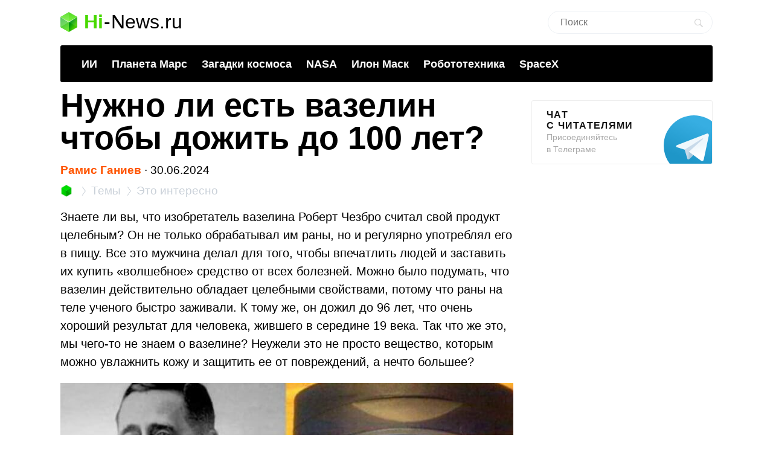

--- FILE ---
content_type: text/html; charset=UTF-8
request_url: https://hi-news.ru/eto-interesno/izobretatel-vazelina-schital-ego-celebnym-i-el-kazhdyj-den-pravda-ili-mif.html
body_size: 17791
content:
<!DOCTYPE html><html lang=ru prefix="og: http://ogp.me/ns# article: https://ogp.me/ns/article#"><head><meta charset="UTF-8"><meta name="viewport" content="width=device-width, initial-scale=1"><title>Нужно ли есть вазелин чтобы дожить до 100 лет? - Hi-News.ru</title><meta property="og:title" content="Нужно ли есть вазелин чтобы дожить до 100 лет? - Hi-News.ru"><meta property="twitter:title" content="Нужно ли есть вазелин чтобы дожить до 100 лет? - Hi-News.ru"><link rel=icon href=https://hi-news.ru/wp-content/themes/101media/favicon/favicon.ico type=image/x-icon><link rel=apple-touch-icon href=https://hi-news.ru/wp-content/themes/101media/favicon/32.png><link rel=apple-touch-icon sizes=76x76 href=https://hi-news.ru/wp-content/themes/101media/favicon/76.png><link rel=apple-touch-icon sizes=120x120 href=https://hi-news.ru/wp-content/themes/101media/favicon/120.png><link rel=apple-touch-icon href=https://hi-news.ru/wp-content/themes/101media/favicon/192.png><link rel=android-touch-icon href=https://hi-news.ru/wp-content/themes/101media/favicon/192.png><meta property="og:site_name" content="hi-news.ru"><meta property="og:locale" content="ru_RU"><meta property="og:url" content="https://hi-news.ru/eto-interesno/izobretatel-vazelina-schital-ego-celebnym-i-el-kazhdyj-den-pravda-ili-mif.html"><meta name='robots' content='max-image-preview:large'><link rel=amphtml href=https://hi-news.ru/eto-interesno/izobretatel-vazelina-schital-ego-celebnym-i-el-kazhdyj-den-pravda-ili-mif.html/amp><meta name="generator" content="AMP for WP 1.0.77.35"><link rel=dns-prefetch href=//s.w.org><style id=global-styles-inline-css>/*<![CDATA[*/body{--wp--preset--color--black:#000;--wp--preset--color--cyan-bluish-gray:#abb8c3;--wp--preset--color--white:#fff;--wp--preset--color--pale-pink:#f78da7;--wp--preset--color--vivid-red:#cf2e2e;--wp--preset--color--luminous-vivid-orange:#ff6900;--wp--preset--color--luminous-vivid-amber:#fcb900;--wp--preset--color--light-green-cyan:#7bdcb5;--wp--preset--color--vivid-green-cyan:#00d084;--wp--preset--color--pale-cyan-blue:#8ed1fc;--wp--preset--color--vivid-cyan-blue:#0693e3;--wp--preset--color--vivid-purple:#9b51e0;--wp--preset--gradient--vivid-cyan-blue-to-vivid-purple:linear-gradient(135deg,rgba(6,147,227,1) 0%,rgb(155,81,224) 100%);--wp--preset--gradient--light-green-cyan-to-vivid-green-cyan:linear-gradient(135deg,rgb(122,220,180) 0%,rgb(0,208,130) 100%);--wp--preset--gradient--luminous-vivid-amber-to-luminous-vivid-orange:linear-gradient(135deg,rgba(252,185,0,1) 0%,rgba(255,105,0,1) 100%);--wp--preset--gradient--luminous-vivid-orange-to-vivid-red:linear-gradient(135deg,rgba(255,105,0,1) 0%,rgb(207,46,46) 100%);--wp--preset--gradient--very-light-gray-to-cyan-bluish-gray:linear-gradient(135deg,rgb(238,238,238) 0%,rgb(169,184,195) 100%);--wp--preset--gradient--cool-to-warm-spectrum:linear-gradient(135deg,rgb(74,234,220) 0%,rgb(151,120,209) 20%,rgb(207,42,186) 40%,rgb(238,44,130) 60%,rgb(251,105,98) 80%,rgb(254,248,76) 100%);--wp--preset--gradient--blush-light-purple:linear-gradient(135deg,rgb(255,206,236) 0%,rgb(152,150,240) 100%);--wp--preset--gradient--blush-bordeaux:linear-gradient(135deg,rgb(254,205,165) 0%,rgb(254,45,45) 50%,rgb(107,0,62) 100%);--wp--preset--gradient--luminous-dusk:linear-gradient(135deg,rgb(255,203,112) 0%,rgb(199,81,192) 50%,rgb(65,88,208) 100%);--wp--preset--gradient--pale-ocean:linear-gradient(135deg,rgb(255,245,203) 0%,rgb(182,227,212) 50%,rgb(51,167,181) 100%);--wp--preset--gradient--electric-grass:linear-gradient(135deg,rgb(202,248,128) 0%,rgb(113,206,126) 100%);--wp--preset--gradient--midnight:linear-gradient(135deg,rgb(2,3,129) 0%,rgb(40,116,252) 100%);--wp--preset--duotone--dark-grayscale:url('#wp-duotone-dark-grayscale');--wp--preset--duotone--grayscale:url('#wp-duotone-grayscale');--wp--preset--duotone--purple-yellow:url('#wp-duotone-purple-yellow');--wp--preset--duotone--blue-red:url('#wp-duotone-blue-red');--wp--preset--duotone--midnight:url('#wp-duotone-midnight');--wp--preset--duotone--magenta-yellow:url('#wp-duotone-magenta-yellow');--wp--preset--duotone--purple-green:url('#wp-duotone-purple-green');--wp--preset--duotone--blue-orange:url('#wp-duotone-blue-orange');--wp--preset--font-size--small:13px;--wp--preset--font-size--medium:20px;--wp--preset--font-size--large:36px;--wp--preset--font-size--x-large:42px}.has-black-color{color:var(--wp--preset--color--black) !important}.has-cyan-bluish-gray-color{color:var(--wp--preset--color--cyan-bluish-gray) !important}.has-white-color{color:var(--wp--preset--color--white) !important}.has-pale-pink-color{color:var(--wp--preset--color--pale-pink) !important}.has-vivid-red-color{color:var(--wp--preset--color--vivid-red) !important}.has-luminous-vivid-orange-color{color:var(--wp--preset--color--luminous-vivid-orange) !important}.has-luminous-vivid-amber-color{color:var(--wp--preset--color--luminous-vivid-amber) !important}.has-light-green-cyan-color{color:var(--wp--preset--color--light-green-cyan) !important}.has-vivid-green-cyan-color{color:var(--wp--preset--color--vivid-green-cyan) !important}.has-pale-cyan-blue-color{color:var(--wp--preset--color--pale-cyan-blue) !important}.has-vivid-cyan-blue-color{color:var(--wp--preset--color--vivid-cyan-blue) !important}.has-vivid-purple-color{color:var(--wp--preset--color--vivid-purple) !important}.has-black-background-color{background-color:var(--wp--preset--color--black) !important}.has-cyan-bluish-gray-background-color{background-color:var(--wp--preset--color--cyan-bluish-gray) !important}.has-white-background-color{background-color:var(--wp--preset--color--white) !important}.has-pale-pink-background-color{background-color:var(--wp--preset--color--pale-pink) !important}.has-vivid-red-background-color{background-color:var(--wp--preset--color--vivid-red) !important}.has-luminous-vivid-orange-background-color{background-color:var(--wp--preset--color--luminous-vivid-orange) !important}.has-luminous-vivid-amber-background-color{background-color:var(--wp--preset--color--luminous-vivid-amber) !important}.has-light-green-cyan-background-color{background-color:var(--wp--preset--color--light-green-cyan) !important}.has-vivid-green-cyan-background-color{background-color:var(--wp--preset--color--vivid-green-cyan) !important}.has-pale-cyan-blue-background-color{background-color:var(--wp--preset--color--pale-cyan-blue) !important}.has-vivid-cyan-blue-background-color{background-color:var(--wp--preset--color--vivid-cyan-blue) !important}.has-vivid-purple-background-color{background-color:var(--wp--preset--color--vivid-purple) !important}.has-black-border-color{border-color:var(--wp--preset--color--black) !important}.has-cyan-bluish-gray-border-color{border-color:var(--wp--preset--color--cyan-bluish-gray) !important}.has-white-border-color{border-color:var(--wp--preset--color--white) !important}.has-pale-pink-border-color{border-color:var(--wp--preset--color--pale-pink) !important}.has-vivid-red-border-color{border-color:var(--wp--preset--color--vivid-red) !important}.has-luminous-vivid-orange-border-color{border-color:var(--wp--preset--color--luminous-vivid-orange) !important}.has-luminous-vivid-amber-border-color{border-color:var(--wp--preset--color--luminous-vivid-amber) !important}.has-light-green-cyan-border-color{border-color:var(--wp--preset--color--light-green-cyan) !important}.has-vivid-green-cyan-border-color{border-color:var(--wp--preset--color--vivid-green-cyan) !important}.has-pale-cyan-blue-border-color{border-color:var(--wp--preset--color--pale-cyan-blue) !important}.has-vivid-cyan-blue-border-color{border-color:var(--wp--preset--color--vivid-cyan-blue) !important}.has-vivid-purple-border-color{border-color:var(--wp--preset--color--vivid-purple) !important}.has-vivid-cyan-blue-to-vivid-purple-gradient-background{background:var(--wp--preset--gradient--vivid-cyan-blue-to-vivid-purple) !important}.has-light-green-cyan-to-vivid-green-cyan-gradient-background{background:var(--wp--preset--gradient--light-green-cyan-to-vivid-green-cyan) !important}.has-luminous-vivid-amber-to-luminous-vivid-orange-gradient-background{background:var(--wp--preset--gradient--luminous-vivid-amber-to-luminous-vivid-orange) !important}.has-luminous-vivid-orange-to-vivid-red-gradient-background{background:var(--wp--preset--gradient--luminous-vivid-orange-to-vivid-red) !important}.has-very-light-gray-to-cyan-bluish-gray-gradient-background{background:var(--wp--preset--gradient--very-light-gray-to-cyan-bluish-gray) !important}.has-cool-to-warm-spectrum-gradient-background{background:var(--wp--preset--gradient--cool-to-warm-spectrum) !important}.has-blush-light-purple-gradient-background{background:var(--wp--preset--gradient--blush-light-purple) !important}.has-blush-bordeaux-gradient-background{background:var(--wp--preset--gradient--blush-bordeaux) !important}.has-luminous-dusk-gradient-background{background:var(--wp--preset--gradient--luminous-dusk) !important}.has-pale-ocean-gradient-background{background:var(--wp--preset--gradient--pale-ocean) !important}.has-electric-grass-gradient-background{background:var(--wp--preset--gradient--electric-grass) !important}.has-midnight-gradient-background{background:var(--wp--preset--gradient--midnight) !important}.has-small-font-size{font-size:var(--wp--preset--font-size--small) !important}.has-medium-font-size{font-size:var(--wp--preset--font-size--medium) !important}.has-large-font-size{font-size:var(--wp--preset--font-size--large) !important}.has-x-large-font-size{font-size:var(--wp--preset--font-size--x-large) !important}/*]]>*/</style><meta name="generator" content="WordPress 5.9"><meta name="robots" content="noyaca"><meta name="description" content="Химик Роберт Чезбро утверждал, что каждый день съедал по одной ложке вазелина. Также говорят, что однажды он излечился от страшной болезни, покрыв вазелином все свое тело. Неужели вазелин обладает целебными свойствами? ?"><meta property="og:description" content="Химик Роберт Чезбро утверждал, что каждый день съедал по одной ложке вазелина. Также говорят, что однажды он излечился от страшной болезни, покрыв вазелином все свое тело. Неужели вазелин обладает целебными свойствами? ?"><meta name="twitter:description" content="Химик Роберт Чезбро утверждал, что каждый день съедал по одной ложке вазелина. Также говорят, что однажды он излечился от страшной болезни, покрыв вазелином все свое тело. Неужели вазелин обладает целебными свойствами? ?"><link rel=canonical href=https://hi-news.ru/eto-interesno/izobretatel-vazelina-schital-ego-celebnym-i-el-kazhdyj-den-pravda-ili-mif.html><meta name="twitter:description" content=""><meta name="twitter:card" content="summary_large_image"><meta name="twitter:site" content="@hi_news_ru"><meta name="twitter:creator" content="@hi_news_ru"><meta name="twitter:domain" content="hi-news.ru"><meta name="twitter:url" content="https://hi-news.ru/eto-interesno/izobretatel-vazelina-schital-ego-celebnym-i-el-kazhdyj-den-pravda-ili-mif.html"><meta property="og:type" content="article"><meta name="twitter:image" content="https://hi-news.ru/wp-content/uploads/2024/06/vaseline_story_1-1000x526.jpg"><meta property="vk:image" content="https://hi-news.ru/wp-content/uploads/2024/06/vaseline_story_1-1000x526.jpg"><meta property="og:image" content="https://hi-news.ru/wp-content/uploads/2024/06/vaseline_story_1-1000x526.jpg"><style id=critical-css>article{display:block}body{font-size:14px;line-height:1}ol,ul{list-style:none;padding:0;margin:0}html,body{font:400 -apple-system,BlinkMacSystemFont,sans-serif}html,body,div,span,iframe,h1,p,a,img,ins,strong,b,form,article,time{margin:0;padding:0;border:0;font-size:100%;-webkit-text-size-adjust:100%;font-family:-apple-system,BlinkMacSystemFont,sans-serif;vertical-align:baseline;-webkit-font-smoothing:antialiased}body{font-size:14px;line-height:1;min-width:1124px}ol,ul{list-style:none;padding:0;margin:0}b,strong{font-weight:700}img{overflow:hidden;height:auto;max-width:100%;font:400 10px -apple-system,BlinkMacSystemFont,sans-serif}p{color:#000;margin-bottom:15px;font:400 20px/1.5 -apple-system,BlinkMacSystemFont,sans-serif}h1{color:#000;margin:0 0 28px 0;font:700 54px/1 -apple-system,BlinkMacSystemFont,sans-serif}.clearfix:before{content:"";display:table}.clearfix:after{content:"";display:table;clear:both}#page{position:relative;width:1080px;margin:0 auto;padding:0 20px}#header{margin:20px auto 0}#header .logo{display:flex;margin-bottom:22px;position:relative;width:560px}.logo-icon{margin-right:11px}.logo .icon_logo{font-size:28px;height:1.18em}.logo-link{display:inherit}.logo-name{display:flex;font:32px/1 -apple-system,BlinkMacSystemFont,sans-serif;margin:0}.logo-name-green{color:#48d900;font-weight:600}.logo-name-black{color:#000;font-weight:300}.logo-name-dash{color:#000;margin:0 1px;font-weight:300}a{color:#F50;text-decoration:none;font-weight:500}#header .user{position:absolute;top:6px;right:20px}#header .user.anonymous-user .icon-lock{background:url(/wp-content/themes/101media/img/login.svg) no-repeat;width:18px;height:21px;display:block}#header form{position:absolute;right:60px;top:-2px}#header form input{border:1px solid #eef1f5;border-radius:63px;outline:none;padding:8px 35px 9px 20px;width:216px;-webkit-appearance:none;font:400 16px/19px -apple-system,BlinkMacSystemFont,sans-serif}#header form #searchsubmit{background-image:url(/wp-content/themes/101media/img/search_.svg);background-size:cover;opacity:0.15;border:none;height:15px;padding:0;position:absolute;right:16px;text-indent:-9999px;top:13px;width:15px}.trand{background-color:#000}.menu-trends-container{background-color:#000;padding:20px 35px 18px;border-radius:3px;border-top-left-radius:3px;border-top-right-radius:3px;margin-bottom:10px}.menu-trends-container .trand{height:auto;overflow:hidden;background-color:transparent;background-position:14px center;padding-right:0;width:auto}.menu-trends-container .trand li{display:inline-block;padding:0;height:auto}.menu-trends-container .trand li a{color:#fff;text-decoration:none;display:inline-block;padding-right:20px;font:700 18px/23px -apple-system,BlinkMacSystemFont,sans-serif}#content{width:calc(100% - 330px);float:left;margin-top:5px}#i10foreign{width:calc(100% - 330px)}.item .info{color:#000;margin-top:5px;font:400 15px/24px -apple-system,BlinkMacSystemFont,sans-serif;margin-bottom:10px}.info{position:relative}.breadcrumbs{white-space:nowrap;margin-bottom:10px}.breadcrumbs li{display:inline}.breadcrumbs li+li:before{content:'';position:relative;display:inline-block;border-top:1px solid #CAD1D9;border-right:1px solid #CAD1D9;width:6px;height:6px;top:-1px;right:2px;margin:0 4px;transform:rotate(55deg) skew(20deg)}.breadcrumbs li a{color:#CAD1D9;font:400 15px/24px -apple-system,BlinkMacSystemFont,sans-serif}.breadcrumbs__logo span{font-size:0}.breadcrumbs__logo img{margin-bottom:-2px}.item .info .author{margin-left:0;font-weight:600;display:inline-block;margin-bottom:0}.item .info .prop-comments{font-size:14px;color:#000;font-weight:400;margin-left:6px;padding-right:20px;position:relative;display:inline-block}.item .info .prop-comments::before{content:'';background-color:rgba(172,182,191,0.2);position:absolute;top:0;bottom:0;margin:auto;right:7px;width:5px;height:5px;border-radius:50%}.item .info .prop-comments svg{vertical-align:middle;margin-right:4px}.item .info .post__date-inner{display:inline-flex}.item .info .post__date-update{display:inline-block;color:#959EA6;margin-left:5px}.text{color:#000;font:400 16px/22px -apple-system,BlinkMacSystemFont,sans-serif}#sidebar{width:300px;float:left;margin-left:30px}.banners-center{text-align:center}.banner-sidebar{margin:20px 0 20px}.sidebar-banner-telegram{display:block;border:1px solid #eee;border-radius:3px;padding:14px 24px;font-size:14px;line-height:normal;background:none;position:relative;overflow:hidden}.sidebar-banner-telegram strong{margin-bottom:6px;color:#151515;text-transform:uppercase;letter-spacing:.08em;word-wrap:break-word;font:700 16px -apple-system,BlinkMacSystemFont,sans-serif}.sidebar-banner-telegram span{display:block;color:#aaa;font:300 14px/20px -apple-system,BlinkMacSystemFont,sans-serif}.sidebar-banner-telegram svg{position:absolute;bottom:-20px;right:-20px}.single-title{margin-bottom:15px}#post{margin-top:-4px}.single .item .info{margin-top:0;font-size:19px}.single .item .breadcrumbs li a{font-size:19px}.single .item .breadcrumbs__logo img{width:20px;height:20px;margin-bottom:-4px}.single .item .breadcrumbs li+li:before{width:8px;height:8px}.single .item .info .prop-comments{font-size:18px}.searchform input{border:1px solid #f2f2f2;outline:none;padding:10px 0 10px 12px;width:180px;margin-bottom:7px;font:400 12px/15px -apple-system,BlinkMacSystemFont,sans-serif}.icon{display:inline-block;vertical-align:middle;size:1em;width:1em;height:1em;fill:currentColor}#main.main-section{display:flex;flex-wrap:wrap;margin-bottom:60px}.adsense{position:relative}.adsense{margin:40px 0}#toc_container{background:none;width:100%;border:none;font-size:22px;padding:0;margin-bottom:1em;font-weight:400}#toc_container p.toc_title{font-size:38px;line-height:1.2;text-align:left;margin:0;padding:0;font-weight:700}#toc_container p.toc_title+ul.toc_list{margin-top:23px}#toc_container ul,#toc_container li{margin:0;padding:0}#toc_container .toc_list li{font-size:22px;line-height:26px;font-weight:400}#toc_container .toc_list li:not(:last-child){margin-bottom:18px}#toc_container .toc_list a{display:flex;color:#000;font-size:inherit;position:relative;padding-bottom:15px;border-bottom:1px solid rgba(213,221,230,0.5);font-weight:400}#toc_container .toc_list .toc_number{font-size:inherit;color:#cad1d9;margin-right:10px}#toc_container .toc_list .toc_number:after{content:'.'}#sidebar .widget{position:sticky;position:-webkit-sticky;top:25px}.wp-caption{max-width:100%}.wp-caption-text{font-size:18px;line-height:19px;color:#999;margin:15px 0 25px}.single-post .text img{display:block}.single-post .text img{background-color:#f6f6f6}.text a{color:#F50}::-moz-focus-inner{border:0}.text{color:#000;font:400 16px/22px -apple-system,BlinkMacSystemFont,sans-serif}.clearfix:before{content:"";display:table}.clearfix:after{content:"";display:table;clear:both}.menu-trends-container .trand{background-position:14px center}.widget{margin-bottom:32px}.text ul{font-size:20px;line-height:1.5;font-weight:400;margin:0 0 30px 0}#comments{font:700 30px -apple-system,BlinkMacSystemFont,sans-serif;color:#0f0f0f;text-transform:uppercase;letter-spacing:0.08em}#comments{margin:0 15px 5px 0}.comment-section-header{display:flex;flex-wrap:wrap;align-items:center;margin-bottom:25px}.comment-section-header .comment-btn{width:100%;display:flex;align-items:center}.comment-section-header #comment-btn-collapse{height:auto;position:relative;color:#cad1d9;font-size:14px;font:400 14px/16px -apple-system,BlinkMacSystemFont,sans-serif;text-align:center;background:none;text-transform:inherit;letter-spacing:inherit;text-shadow:none;padding:0}.comment-section-header #comment-btn-collapse:before{position:absolute;content:'';bottom:-1px;left:0;width:100%;height:6px;right:0;background-image:linear-gradient(to right,rgba(202,209,217,0.5) 58%,rgba(255,255,255,0) 0%);background-position:bottom;background-size:5px 1px;background-repeat:repeat-x}.comment-section-header #comments{display:flex;align-items:center;min-height:44px}.comment-section .scroll-to-new-comment{height:auto;padding:9px 20px;border:1px solid rgba(255,85,0,0.2);color:#f50;font:500 16px/24px -apple-system,BlinkMacSystemFont,sans-serif;text-decoration:none;border-radius:3px;text-align:center;background:none;text-transform:inherit;letter-spacing:inherit;text-shadow:none}button{display:inline-block;height:37px;font:700 14px/40px -apple-system,BlinkMacSystemFont,sans-serif;color:#fff;text-decoration:none;padding:0 40px 0 0;outline:none;text-shadow:0 1px 0 rgba(71,117,0,0.5);background:transparent url(/wp-content/themes/101media/img/button-square-green.png) no-repeat right top;border:none;margin:0;text-transform:uppercase;letter-spacing:0.08em;width:auto;overflow:visible}button::-moz-focus-inner{border:0;padding:0;margin:0}.banners-center{text-align:center}.news-img{position:relative;padding-bottom:60.8%;max-width:100%;display:block}.foreign-posts{clear:both;margin-top:60px;border-top:1px solid #e6e7e3;width:1000px;margin-bottom:50px}.foreign-posts .foreign_post_title{font:700 30px -apple-system,BlinkMacSystemFont,sans-serif;letter-spacing:2.4px;text-align:left;color:#000;margin-top:33px;text-transform:uppercase}.foreign-posts .foreign-posts-list{min-height:250px}@media (min-width:625px) and (max-width:649px){.item iframe:not(.iframe){height:328px}}@media (min-width:600px) and (max-width:624px){.item iframe:not(.iframe){height:314px}}@media (min-width:575px) and (max-width:599px){.item iframe:not(.iframe){height:300px}}@media (min-width:550px) and (max-width:574px){.item iframe:not(.iframe){height:286px}}@media (min-width:525px) and (max-width:549px){.item iframe:not(.iframe){height:272px}}@media (min-width:500px) and (max-width:524px){.item iframe:not(.iframe){height:258px}}@media (min-width:475px) and (max-width:499px){.item iframe:not(.iframe){height:244px}}@media (min-width:450px) and (max-width:474px){.item iframe:not(.iframe){height:230px}}@media (min-width:425px) and (max-width:449px){.item iframe:not(.iframe){height:216px}}@media (min-width:414px) and (max-width:424px){.item iframe:not(.iframe){height:206px}}@media (min-width:400px) and (max-width:413px){.item iframe:not(.iframe){height:206px}}@media (min-width:375px) and (max-width:399px){.item iframe:not(.iframe){height:198px}}@media (min-width:325px) and (max-width:349px){.item iframe:not(.iframe){height:170px}}@media (max-width:324px){.item iframe:not(.iframe){height:156px}}</style><script>(function(w){"use strict";var loadCSS=function(href,before,media,attributes){var doc=w.document;var ss=doc.createElement("link");var ref;if(before){ref=before;}else{var refs=(doc.body||doc.getElementsByTagName("head")[0]).childNodes;ref=refs[refs.length-1];}var sheets=doc.styleSheets;if(attributes){for(var attributeName in attributes){if(attributes.hasOwnProperty(attributeName)){ss.setAttribute(attributeName,attributes[attributeName]);}}}ss.rel="stylesheet";ss.href=href;ss.media="only x";function ready(cb){if(doc.body){return cb();}setTimeout(function(){ready(cb);});}ready(function(){ref.parentNode.insertBefore(ss,(before?ref:ref.nextSibling));});var onloadcssdefined=function(cb){var resolvedHref=ss.href;var i=sheets.length;while(i--){if(sheets[i].href===resolvedHref){return cb();}}setTimeout(function(){onloadcssdefined(cb);});};function loadCB(){if(ss.addEventListener){ss.removeEventListener("load",loadCB);}ss.media=media||"all";}if(ss.addEventListener){ss.addEventListener("load",loadCB);}ss.onloadcssdefined=onloadcssdefined;onloadcssdefined(loadCB);return ss;};if(typeof exports!=="undefined"){exports.loadCSS=loadCSS;}else{w.loadCSS=loadCSS;}}(typeof global!=="undefined"?global:this));</script><script id=loadcss>loadCSS("https://hi-news.ru/wp-content/themes/101media/style.css?1597665258",document.getElementById("loadcss"));loadCSS("https://hi-news.ru/wp-content/themes/101media/app.css?1741087822",document.getElementById("loadcss"));loadCSS("https://hi-news.ru/wp-content/plugins/tag-sticky-post/css/plugin.css?1541770289",document.getElementById("loadcss"));</script> <link rel=stylesheet href=https://hi-news.ru/wp-content/themes/101media/css/table.css> <script src="https://hi-news.ru/wp-content/themes/101media/js/counters.js?v=2.0.1" defer></script> </head><body class="post-template-default single single-post postid-429123 single-format-standard"><svg xmlns=http://www.w3.org/2000/svg style="position: absolute; width: 0; height: 0; clip: rect(0 0 0 0);"> <defs> <symbol id=arrow-left viewBox="0 0 9 15"> <path d="m8.7 6.6c-.1.2-.3.4-.6.4h-2.6v8h-2v-8h-2.6c-.3 0-.5-.2-.6-.4s-.1-.5 0-.8l4.1-5.8 4.2 5.8c.2.3.3.6.1.8"></path> </symbol> <symbol id=arrow-right viewBox="0 0 9 15"> <path d="m.1 8.4c.1-.2.4-.4.7-.4h2.7v-8h2.1v8h2.7c.3 0 .5.2.7.4 0 .2 0 .5-.1.8l-4.3 5.8-4.5-5.8c-.1-.3-.1-.6 0-.8"></path> </symbol> <symbol id=arrow-btn viewBox="0 0 24 24"> <path d="M13.293 7.293c-0.391 0.391-0.391 1.023 0 1.414l2.293 2.293h-7.586c-0.552 0-1 0.448-1 1s0.448 1 1 1h7.586l-2.293 2.293c-0.391 0.391-0.391 1.023 0 1.414 0.195 0.195 0.451 0.293 0.707 0.293s0.512-0.098 0.707-0.293l4.707-4.707-4.707-4.707c-0.391-0.391-1.023-0.391-1.414 0z"></path> </symbol> <symbol id=most-commented viewBox="0 0 27 27"> <path d="M0.4,8.9v10.9c0,0.7,0.6,1.3,1.3,1.3H9l5.5,5.3c0.2,0.2,0.1,0.2,0.1,0l1.1-5.3h0.8h1.6c0.7,0,1.3-0.6,1.3-1.3 V8.9c0-0.7-0.6-1.3-1.3-1.3H1.7C1,7.6,0.4,8.2,0.4,8.9z" fill=#ffffff /> <path d=M21.4,15.1h2.7c0.7,0,1.3-0.6,1.3-1.3V2.9c0-0.7-0.6-1.3-1.3-1.3H10.7c-0.7,0-1.3,0.6-1.3,1.3v2.7 fill=none stroke=#ffffff stroke-width=2.5 /> </symbol> <symbol id=small-commented viewBox="0 0 15 15"> <path d="M1.3,0C0.6,0,0,0.6,0,1.3v8.4C0,10.4,0.6,11,1.3,11C3,11,6,11,6.8,11l4.2,4l1-4c0.6,0,1.1,0,1.7,0	c0.7,0,1.3-0.6,1.3-1.3V1.3C15,0.6,14.4,0,13.7,0H1.3z"/> </symbol> <symbol id=logo viewBox="0 0 28 33"> <defs> <linearGradient id="SVGID_1_" gradientUnits="userSpaceOnUse" y1="786.3" x2="0" y2="803" gradientTransform="matrix(1 0 0 -1 0 803)"> <stop offset=0 stop-color=#73f731 /> <stop offset=1 stop-color=#3cd609 /> </linearGradient> <linearGradient id="SVGID_2_" gradientUnits="userSpaceOnUse" x1="1.125" y1="792.96" x2="12.664" y2="771.93" gradientTransform="matrix(1 0 0 -1 0 803)"> <stop offset=0 stop-color=#00a60e /> <stop offset=.994 stop-color=#4ce300 /> </linearGradient> <linearGradient id="SVGID_3_" gradientUnits="userSpaceOnUse" x1="17.43" y1="784.69" x2="24.362" y2="780.44" gradientTransform="matrix(1 0 0 -1 0 803)"> <stop offset=0 stop-color=#00990d /> <stop offset=1 stop-color=#43c900 /> </linearGradient> </defs> <path d=M28,8l-14,9L0,8l14-8L28,8z fill=url(#SVGID_1_) /> <path d=M0,8l14,8.5V33L0,25V8z fill=url(#SVGID_2_) /> <path d=M28,8l-14,8.5V33l14-8V8z fill=url(#SVGID_3_) /> <path d=M0,8l14,8.5V33L0,25V8z opacity=.2 fill=#ffffff /> <path d=M14,0l14,8v17l-14-8.5V0z opacity=.1 fill=#ffffff /> <path d=M14,0L0,8v17l14-8.5V0z opacity=.2 fill=#ffffff /> <path d=M14,17L0,8.1V8l14,8l14-8v0.1L14,17z fill=#ffffff /> </symbol> </defs> </svg><div id=page><div id=header data-no-ad=true><div class=logo> <a class=logo-link href=https://hi-news.ru ><div class=logo-icon> <svg class="icon icon_logo"> <use xlink:href=#logo></use> </svg></div><div class=logo-name><div class=logo-name-green>Hi</div><div class=logo-name-dash>-</div><div class=logo-name-black>News.ru</div></div> </a></div><form role=search method=get id=searchform class=searchform action=https://hi-news.ru/ style="right: 20px !important;"><div> <input type=text value name=s id=s class=s placeholder=Поиск><div id=searchsubmit class=searchsubmit name=searchform__button aria-label="Search Button"></div></div></form><div class="menu-trends-container single"><ul id=menu-trends class="trand single"><li id=menu-item-410997 class="menu-item menu-item-type-custom menu-item-object-custom menu-item-410997"><a href=https://hi-news.ru/tag/iskusstvennyj-intellekt>ИИ</a></li> <li id=menu-item-300869 class="menu-item menu-item-type-taxonomy menu-item-object-post_tag menu-item-300869"><a href=https://hi-news.ru/tag/mars>Планета Марс</a></li> <li id=menu-item-346590 class="menu-item menu-item-type-taxonomy menu-item-object-post_tag menu-item-346590"><a href=https://hi-news.ru/tag/zagadki-kosmosa>Загадки космоса</a></li> <li id=menu-item-304291 class="menu-item menu-item-type-taxonomy menu-item-object-post_tag menu-item-304291"><a href=https://hi-news.ru/tag/nasa>NASA</a></li> <li id=menu-item-305646 class="menu-item menu-item-type-taxonomy menu-item-object-post_tag menu-item-305646"><a href=https://hi-news.ru/tag/elon-musk>Илон Маск</a></li> <li id=menu-item-346591 class="menu-item menu-item-type-taxonomy menu-item-object-post_tag menu-item-346591"><a href=https://hi-news.ru/tag/robototexnika>Робототехника</a></li> <li id=menu-item-308753 class="menu-item menu-item-type-taxonomy menu-item-object-post_tag menu-item-308753"><a href=https://hi-news.ru/tag/spacex>SpaceX</a></li></ul></div></div><article id=main class=main-section><div id=content><div id=post class=item><meta property="article:section" content="Это интересно"><meta property="article:modified_time" content="2024-06-30 11:56:24"><meta property="article:published_time" content="2024-06-30 14:00:33"><meta property="article:author" content="Рамис Ганиев"><meta property="article:tag" content="Здоровье человека"><meta property="article:tag" content="Изобретения"><meta property="article:tag" content="Люди Земли"><meta property="article:tag" content="Наука химия"><h1 class="single-title">Нужно ли есть вазелин чтобы дожить до 100 лет?</h1><div class=info data-no-ad=true> <a href=https://hi-news.ru/author/thehalo title="Записи Рамис Ганиев" rel=nofollow class=author>Рамис Ганиев</a>  <span>∙ </span><div class=post__date-inner>  <time class=post__date datetime=2024-06-30T17:00:33+00:00> 30.06.2024 </time></div></div><ol class=breadcrumbs data-no-ad=true> <li> <a class=breadcrumbs__logo href=https://hi-news.ru title=Home> <img src=https://hi-news.ru/wp-content/themes/101media/img/hi-apps_mini.jpg width=13 height=13 alt=Главная> <span>Hi-News.ru</span> </a> </li> <li> <a href=https://hi-news.ru/tags title=Темы> <span>Темы</span> </a> </li> <li> <a href=https://hi-news.ru/eto-interesno title="Это интересно"> <span>Это интересно</span> </a> </li></ol><div class=text><p>Знаете ли вы, что изобретатель вазелина Роберт Чезбро считал свой продукт целебным? Он не только обрабатывал им раны, но и регулярно употреблял его в пищу. Все это мужчина делал для того, чтобы впечатлить людей и заставить их купить «волшебное» средство от всех болезней. Можно было подумать, что вазелин действительно обладает целебными свойствами, потому что раны на теле ученого быстро заживали. К тому же, он дожил до 96 лет, что очень хороший результат для человека, жившего в середине 19 века. Так что же это, мы чего-то не знаем о вазелине? Неужели это не просто вещество, которым можно увлажнить кожу и защитить ее от повреждений, а нечто большее?</p><div id=attachment_429125 data-no-ad=true class="wp-caption alignnone"><img aria-describedby=caption-attachment-429125 src=https://hi-news.ru/wp-content/uploads/2024/06/vaseline_story_1-750x396.jpg alt="Нужно ли есть вазелин чтобы дожить до 100 лет? Создатель вазелина считал свое изобретение целебным, и пытался излечить им все болезни. Источник: Reddit. Фото." width=1592 height=841 class="size-full wp-image-429125" title="Нужно ли есть вазелин чтобы дожить до 100 лет? Создатель вазелина считал свое изобретение целебным, и пытался излечить им все болезни. Источник: Reddit."><p id=caption-attachment-429125 class=wp-caption-text>Создатель вазелина считал свое изобретение целебным, и пытался излечить им все болезни. Источник: Reddit</p></div><div class=af_advert_content style="height: 250px; background: #eee; margin-top: 20px; margin-bottom: 20px;"></div><div id=toc_container class=no_bullets data-no-ad=true><p class=toc_title>Содержание</p><ul class=toc_list><li><a href=#i><span class="toc_number toc_depth_1">1</span> Кто изобрел вазелин</a></li><li><a href=#i-2><span class="toc_number toc_depth_1">2</span> Из чего сделан вазелин</a></li><li><a href=#i-3><span class="toc_number toc_depth_1">3</span> Целебные свойства вазелина</a></li><li><a href=#i-4><span class="toc_number toc_depth_1">4</span> Для чего используют вазелин</a></li></ul></div><h2><span id=i>Кто изобрел вазелин</span></h2><p>Роберт Чезбро — английский химик, который больше всего <a href=https://en.wikipedia.org/wiki/Robert_Chesebrough>известен </a>тем, что изобрел вазелин. Все началось в 1859 году, когда ему довелось побывать в местах добычи нефти в американском штате Пенсильвания. Во время общения с рабочими он узнал, что для лечения ран и ожогов они используют вещество под названием «родвакс». По своей сути, это желеобразная субстанция, которая скапливается внутри оборудования для добычи нефти. По словам рабочих, после нанесения на пораженное место, необычное вещество уменьшало боль и ускоряло заживление раны.</p><div id=attachment_429127 data-no-ad=true class="wp-caption alignnone"><div style="max-width: 750px"><img aria-describedby=caption-attachment-429127 loading=lazy src=https://hi-news.ru/wp-content/uploads/2024/06/vaseline_story_2-750x544.jpg data-src=https://hi-news.ru/wp-content/uploads/2024/06/vaseline_story_2-750x544.jpg alt="Кто изобрел вазелин. Роберт Чезбро — изобретатель вазелина. Источник: dustyoldthing.com. Фото." width=1188 height=861 class="lazyload size-full wp-image-429127" title="Кто изобрел вазелин. Роберт Чезбро — изобретатель вазелина. Источник: dustyoldthing.com."></div><p id=caption-attachment-429127 class=wp-caption-text>Роберт Чезбро — изобретатель вазелина. Источник: dustyoldthing.com</p></div><h2><span id=i-2>Из чего сделан вазелин</span></h2><p>Ученый всерьез заинтересовался веществом и начал проводить эксперименты. В конечном итоге он получил продукт, который был назван «вазелином». Оно происходит от немецкого слова wasser (вода) и греческого elaion (масло).</p><p>Основным ингредиентом вазелина является нефтяное желе, которое получают из нефти путем фильтрации. В это желе также добавляется воск, который улучшает текстуру продукта, чтобы его было легче наносить на кожу. В современный вазелин иногда добавляют ароматизаторы и красители, чтобы от него исходил приятный аромат и он красиво выглядел.</p><div id=attachment_429129 data-no-ad=true class="wp-caption alignnone"><div style="max-width: 750px"><img aria-describedby=caption-attachment-429129 loading=lazy src=https://hi-news.ru/wp-content/uploads/2024/06/vaseline_story_3-750x464.jpg data-src=https://hi-news.ru/wp-content/uploads/2024/06/vaseline_story_3-750x464.jpg alt="Из чего сделан вазелин. Состав вазелина предельно прост, но тем не менее это универсальное средство от многих проблем с кожей. Источник: popup-parlour.com. Фото." width=1451 height=898 class="lazyload size-full wp-image-429129" title="Из чего сделан вазелин. Состав вазелина предельно прост, но тем не менее это универсальное средство от многих проблем с кожей. Источник: popup-parlour.com."></div><p id=caption-attachment-429129 class=wp-caption-text>Состав вазелина предельно прост, но тем не менее это универсальное средство от многих проблем с кожей. Источник: popup-parlour.com</p></div><p>Получается, что вазелин — это тот же «родвакс», но значительно улучшенный, чтобы обычные люди хотели его купить и использовать.</p><div class=af_advert_content style="height: 250px; background: #eee; margin-top: 20px; margin-bottom: 20px;"></div><p><code class=large-text><strong>Читайте также:</strong> <a href=https://hi-news.ru/eto-interesno/5-uchenyx-izmenivshix-mir-o-kotoryx-my-redko-vspominaem.html>5 ученых изменивших мир, о которых мы редко вспоминаем</a></code></p><h2><span id=i-3>Целебные свойства вазелина</span></h2><p>Химик Роберт Чезбро <a href=https://www.reddit.com/r/Damnthatsinteresting/comments/1dqie0d/the_inventor_of_vaseline_robert_chesebrough_was/ >запустил </a>коммерческое производство вазелина в 1870 году. Чтобы продемонстрировать целебные свойства продукта, он специально наносил себе раны, обжигал кожу огнем или даже кислотой. Потом он наносил вазелин на пораженные участки тела и спустя время показывал, что он в разы ускоряет их заживление. Также он раздавал бесплатные образцы вазелина, чтобы люди могли опробовать его на себе — по сути, он стал первым человеком, использовавшим «пробники» в рекламных целях.</p><div class=af_advert_content style="height: 250px; background: #eee; margin-top: 20px; margin-bottom: 20px;"></div><p>Но то, что он собственноручно ранил себя для демонстрации свойств вазелина, это не самое странное. Роберт Чезбро верил в целебность вазелина настолько, что каждый день употреблял по ложке этого вещества. Но важно отметить, что употреблять вазелин внутрь нельзя: мало того, что он не принесет никакой пользы, так еще может вызвать диарею и другие проблемы со здоровьем.</p><div id=attachment_429131 data-no-ad=true class="wp-caption alignnone"><div style="max-width: 750px"><img aria-describedby=caption-attachment-429131 loading=lazy src=https://hi-news.ru/wp-content/uploads/2024/06/vaseline_story_4-750x479.jpg data-src=https://hi-news.ru/wp-content/uploads/2024/06/vaseline_story_4-750x479.jpg alt="Целебные свойства вазелина. Кадр из фильма «Vaseline: Wonder Jelly» 2016 года. Фото." width=1175 height=751 class="lazyload size-full wp-image-429131" title="Целебные свойства вазелина. Кадр из фильма «Vaseline: Wonder Jelly» 2016 года."></div><p id=caption-attachment-429131 class=wp-caption-text>Кадр из фильма «Vaseline: Wonder Jelly» 2016 года</p></div><p>В возрасте 50 лет у Роберта Чезбро произошло обострение плеврита Так называется воспаление тканей, которые окружают легкие и выстилают внутреннюю поверхность грудной клетки. Симптомы плеврита включают в себя боль в груди, а также одышку и кашель. Чтобы вылечиться, он попросил медсестру полностью покрыть свое тело вазелином. Он выздоровел и потом говорил, что все это благодаря его средству.</p><div class=af_advert_content style="height: 250px; background: #eee; margin-top: 20px; margin-bottom: 20px;"></div><p><code class=small-text><strong>Вам будет интересно:</strong> <a href=https://hi-news.ru/eto-interesno/iz-za-etoj-bolezni-lyudi-zvereyut-i-boyatsya-vody-a-lekarstva-ot-nee-razrushayut-organizm.html>Из-за этой болезни люди «звереют» и боятся воды, а лекарства от нее разрушают организм</a></code></p><h2><span id=i-4>Для чего используют вазелин</span></h2><p>На самом деле, вазелин не обладает никакими целебными свойствами. Он просто создает на коже защитный слой, который не дает грязи и бактериям попасть на поврежденные участки. Это способствует быстрому заживлению ран, а также предотвращает появление инфекций.</p><div class=af_advert_content style="height: 250px; background: #eee; margin-top: 20px; margin-bottom: 20px;"></div><p>Сегодня вазелин в основном используется для ухода за кожей, потому что он помогает удерживать влагу и предотвращает высыхание кожи. Вазелин можно наносить на кожу при порезах, чтобы в раненое место не проникла грязь. Еще вазелин можно использовать для увлажнения губ, чтобы не допустить их растрескивания.</p><div id=attachment_429133 data-no-ad=true class="wp-caption alignnone"><div style="max-width: 750px"><img aria-describedby=caption-attachment-429133 loading=lazy src=https://hi-news.ru/wp-content/uploads/2024/06/vaseline_story_5-750x481.jpg data-src=https://hi-news.ru/wp-content/uploads/2024/06/vaseline_story_5-750x481.jpg alt="Для чего используют вазелин. Сегодня вазелин можно купить практически в любой аптеке. Источник: gettyimages.ae. Фото." width=1377 height=884 class="lazyload size-full wp-image-429133" title="Для чего используют вазелин. Сегодня вазелин можно купить практически в любой аптеке. Источник: gettyimages.ae."></div><p id=caption-attachment-429133 class=wp-caption-text>Сегодня вазелин можно купить практически в любой аптеке. Источник: gettyimages.ae</p></div><p>В быту вазелином можно покрывать металлические инструменты и детали, чтобы они не ржавели. Иногда им смазывают дверные петли, замки и другие механизмы — благодаря ему они перестают скрипеть. Еще один лайфхак: вазелин смягчает клей, поэтому при помощи него можно без следов удалять наклейки.</p><div class=af_advert_content style="height: 250px; background: #eee; margin-top: 20px; margin-bottom: 20px;"></div><p><code class=large-text>Обязательно подпишитесь на наш <a href="https://dzen.ru/hi-news.ru?invite=1">Дзен-канал.</a> Там много всего интересного! </code></p><p>Некоторые люди могли быть удивлены, что вазелин изготавливается из нефти. Если вы одни из них, обязательно почитайте наш материал <a href=https://hi-news.ru/eto-interesno/10-neozhidannyx-produktov-soderzhashhix-veshhestva-iz-nefti.html>«10 неожиданных продуктов, содержащих вещества из нефти»</a>. Возможно, мы вас удивим еще несколько раз!</p><div class=af_advert_content style="height: 250px; background: #eee; margin-top: 20px; margin-bottom: 20px;"></div></div><div class=tags data-no-ad=true> <a href=https://hi-news.ru/tag/zdorove rel=tag>Здоровье человека</a><a href=https://hi-news.ru/tag/izobreteniya rel=tag>Изобретения</a><a href=https://hi-news.ru/tag/lyudi rel=tag>Люди Земли</a><a href=https://hi-news.ru/tag/chemistry rel=tag>Наука химия</a></div><a href=https://t.me/hi_news_chat target=_blank class=banner_telegram> <img src=https://hi-news.ru/wp-content/themes/101media/img/tg1.jpg class=banner_telegram_big width=100% alt="Оставить комментарий в Telegram. Поделитесь мнением в чате читателей Hi-News.ru" title="Оставить комментарий в Telegram. Поделитесь мнением в чате читателей Hi-News.ru"> </a><div class=af_advert_recommend></div><div id=social style="margin-top: 25px;" data-no-ad=true><div class=social><div class=social-title> Наши соцсети</div><div class=social-item><div class=social-icon> <img src=https://hi-news.ru/wp-content/themes/101media/img/telegram2.svg width=240 height=240 alt="Наши соцсети" title="Наши соцсети"></div><div class=social-content> <a href=https://t.me/hinews_ru rel="noopener noreferrer" target=_blank class="social-link social-link_news"> <span>Новостной канал</span><p>Новости, статьи и анонсы публикаций</p> </a> <a href=https://t.me/hi_news_chat rel="noopener noreferrer" target=_blank class=social-link> <span>Чат с читателями</span><p>Свободное общение и обсуждение материалов</p> </a></div></div></div></div><div class=news data-no-ad=true><div class=news-title> Новости по теме</div><div class=news-wrap><div class=news-item> <a class=news-link href=https://hi-news.ru/eto-interesno/rassol-ot-poxmelya-kakoj-realno-pomogaet-a-chto-luchshe-ne-pit.html><div class=news-img> <img src=https://hi-news.ru/wp-content/uploads/2025/12/cucumber_pickle_1-240x120.jpg data-src=https://hi-news.ru/wp-content/uploads/2025/12/cucumber_pickle_1-240x120.jpg class="lazyload attachment-thumbnail size-thumbnail wp-post-image" alt="Рассол от похмелья: какой реально помогает, а что лучше не пить. Фото." loading=lazy title="Рассол от похмелья: какой реально помогает, а что лучше не пить." / style="position: absolute;top:0;left:0;right:0;bottom:0;width:100%;height:100%;object-fit:cover;"></div><div class=news-text>Рассол от похмелья: какой реально помогает, а что лучше не пить</div> </a></div><div class=news-item> <a class=news-link href=https://hi-news.ru/eto-interesno/otkuda-vzyalas-tradiciya-darit-podarki-na-novyj-god.html><div class=news-img> <img src=https://hi-news.ru/wp-content/uploads/2025/12/podarki-v-konce-goda-2-240x120.png data-src=https://hi-news.ru/wp-content/uploads/2025/12/podarki-v-konce-goda-2-240x120.png class="lazyload attachment-thumbnail size-thumbnail wp-post-image" alt="Откуда взялась традиция дарить подарки на Новый год. Фото." loading=lazy title="Откуда взялась традиция дарить подарки на Новый год." / style="position: absolute;top:0;left:0;right:0;bottom:0;width:100%;height:100%;object-fit:cover;"></div><div class=news-text>Откуда взялась традиция дарить подарки на Новый год</div> </a></div><div class=news-item> <a class=news-link href=https://hi-news.ru/eto-interesno/uchyonye-vyyasnili-kakoj-orex-realno-umenshaet-morshhiny-i-pigmentaciyu.html><div class=news-img> <img src=https://hi-news.ru/wp-content/uploads/2025/12/mindal-dlya-kozhi-1-240x120.jpg data-src=https://hi-news.ru/wp-content/uploads/2025/12/mindal-dlya-kozhi-1-240x120.jpg class="lazyload attachment-thumbnail size-thumbnail wp-post-image" alt="Учёные выяснили, какой орех реально уменьшает морщины и пигментацию. Фото." loading=lazy title="Учёные выяснили, какой орех реально уменьшает морщины и пигментацию." / style="position: absolute;top:0;left:0;right:0;bottom:0;width:100%;height:100%;object-fit:cover;"></div><div class=news-text>Учёные выяснили, какой орех реально уменьшает морщины и пигментацию</div> </a></div></div></div><div class=related-posts data-no-ad=true><div class=related-posts-title>Лонгриды для вас</div><div class=related-posts-list><article class=related-posts-item><div class=related-posts-picture> <a href=https://hi-news.ru/eto-interesno/kakoe-moloko-poleznee-dlya-zdorovya-goryachee-ili-xolodnoe.html style="display: block;padding-top: 66.15%;position: relative;height: 0;" rel=nofollow title="Какое молоко полезнее для здоровья: горячее или холодное"> <img src=https://hi-news.ru/wp-content/uploads/2023/08/drink_milk_1-650x430.jpg data-src=https://hi-news.ru/wp-content/uploads/2023/08/drink_milk_1-650x430.jpg class="lazyload attachment-medium size-medium wp-post-image" alt="Какое молоко полезнее для здоровья: горячее или холодное. Фото." loading=lazy title="Какое молоко полезнее для здоровья: горячее или холодное." / style="position: absolute;top:0;left:0;right:0;bottom:0;width:100%;height:100%;object-fit:cover;">  </a></div><div class=related-posts-content> <a class=related-posts-name href=https://hi-news.ru/eto-interesno/kakoe-moloko-poleznee-dlya-zdorovya-goryachee-ili-xolodnoe.html> Какое молоко полезнее для здоровья: горячее или холодное </a><div class=related-posts-descr><p>Молоко обладает многими полезными свойствами: укрепляет кости, зубную эмаль и защищает от болезней. ? Некоторые люди пьют теплое молоко чтобы уснуть, а другие холодное — оно утоляет жажду. Как вы думаете: в чем разница между теплым и холодным молоком в плане пользы?</p></div> <a class=read-more href=https://hi-news.ru/eto-interesno/kakoe-moloko-poleznee-dlya-zdorovya-goryachee-ili-xolodnoe.html rel=nofollow> Читать далее <svg class="icon icon-arrow-btn"> <use xlink:href=#arrow-btn></use> </svg> </a></div></article><article class=related-posts-item><div class=related-posts-picture> <a href=https://hi-news.ru/science/biologiya-arbuz-zashhishhaet-kozhu-ot-ultrafioletovyx-luchej.html style="display: block;padding-top: 56.31%;position: relative;height: 0;" rel=nofollow title="<span class=hash>#</span>биология | Арбуз защищает кожу от ультрафиолетовых лучей"> <img src=https://hi-news.ru/wp-content/uploads/2015/08/1_Watermelon-650x366.jpg data-src=https://hi-news.ru/wp-content/uploads/2015/08/1_Watermelon-650x366.jpg class="lazyload attachment-medium size-medium wp-post-image" alt="#биология | Арбуз защищает кожу от ультрафиолетовых лучей. Фото." loading=lazy title="#биология | Арбуз защищает кожу от ультрафиолетовых лучей." / style="position: absolute;top:0;left:0;right:0;bottom:0;width:100%;height:100%;object-fit:cover;">  </a></div><div class=related-posts-content> <a class=related-posts-name href=https://hi-news.ru/science/biologiya-arbuz-zashhishhaet-kozhu-ot-ultrafioletovyx-luchej.html> <span class=hash>#</span>биология | Арбуз защищает кожу от ультрафиолетовых лучей </a><div class=related-posts-descr><p>Мякоть арбуза не только утоляет жажду в летний зной, но и пополняет организм антиоксидантом ликопином и витамином A. Вкусный и сочный арбуз является великоле&#8230;</p></div> <a class=read-more href=https://hi-news.ru/science/biologiya-arbuz-zashhishhaet-kozhu-ot-ultrafioletovyx-luchej.html rel=nofollow> Читать далее <svg class="icon icon-arrow-btn"> <use xlink:href=#arrow-btn></use> </svg> </a></div></article><article class=related-posts-item><div class=related-posts-picture> <a href=https://hi-news.ru/research-development/videoigry-ne-delayut-nas-agressivnymi-no-nanosyat-vred-zdorovyu.html style="display: block;padding-top: 63.23%;position: relative;height: 0;" rel=nofollow title="Видеоигры не делают нас агрессивными, но наносят вред здоровью"> <img src=https://hi-news.ru/wp-content/uploads/2024/02/gamer_ear_1-650x411.jpg data-src=https://hi-news.ru/wp-content/uploads/2024/02/gamer_ear_1-650x411.jpg class="lazyload attachment-medium size-medium wp-post-image" alt="Видеоигры не делают нас агрессивными, но наносят вред здоровью. Фото." loading=lazy title="Видеоигры не делают нас агрессивными, но наносят вред здоровью." / style="position: absolute;top:0;left:0;right:0;bottom:0;width:100%;height:100%;object-fit:cover;">  </a></div><div class=related-posts-content> <a class=related-posts-name href=https://hi-news.ru/research-development/videoigry-ne-delayut-nas-agressivnymi-no-nanosyat-vred-zdorovyu.html> Видеоигры не делают нас агрессивными, но наносят вред здоровью </a><div class=related-posts-descr><p>Долгое время считалось, что компьютерные игры делают людей жестокими. Сейчас ученые уверены, что это не так — между видеоиграми и агрессией в жизни нет прямой связи. Но недавно исследователи сообщили, что игры могут нанести вред другого рода. ?</p></div> <a class=read-more href=https://hi-news.ru/research-development/videoigry-ne-delayut-nas-agressivnymi-no-nanosyat-vred-zdorovyu.html rel=nofollow> Читать далее <svg class="icon icon-arrow-btn"> <use xlink:href=#arrow-btn></use> </svg> </a></div></article></div></div></div></div><div id=sidebar><div class="banners-center banner-sidebar F35"><div class=af_advert_sidebar1></div></div> <a class=sidebar-banner-telegram href=https://t.me/hi_news_chat target=_blank rel=noreferrer> <strong>Чат<br> с читателями</strong> <span>Присоединяйтесь <br> в Телеграме</span><svg width=100px height=100px viewBox="0 0 50 50" version=1.1 xmlns=http://www.w3.org/2000/svg xmlns:xlink=http://www.w3.org/1999/xlink> <defs> <linearGradient x1="66.67%" y1="16.67%" x2="41.67%" y2="75%" id="linearGradient-1"> <stop stop-color=#37AEE2 offset=0%></stop> <stop stop-color=#1E96C8 offset=100%></stop> </linearGradient> <linearGradient x1="61.2346759%" y1="43.69%" x2="74.7064382%" y2="80.24%" id="linearGradient-2"> <stop stop-color=#EFF7FC offset=0%></stop> <stop stop-color=#FFFFFF offset=100%></stop> </linearGradient> </defs> <g id=Page-1 stroke=none stroke-width=1 fill=none fill-rule=evenodd> <g id=banner/normal transform="translate(-177.000000, -18.000000)" fill-rule=nonzero> <g id=logo/tg transform="translate(177.000000, 18.000000)"> <circle id=shape fill=url(#linearGradient-1) cx=25 cy=25 r=25></circle> <path d="M20.4166667,36.4583333 C19.60675,36.4583333 19.744375,36.1525208 19.4650417,35.3813542 L17.0833333,27.5428958 L35.4166667,16.6666667" id=body-right fill=#C8DAEA></path> <path d="M20.4166667,36.4583333 C21.0416667,36.4583333 21.3178125,36.1725 21.6666667,35.8333333 L25,32.5920833 L20.8420833,30.0847917" id=body-left fill=#A9C9DD></path> <path d="M20.8416667,30.0854167 L30.9166667,37.5289583 C32.0663542,38.1633125 32.896125,37.834875 33.1825,36.4615625 L37.2835417,17.1359375 C37.7034167,15.4525625 36.6418542,14.6890625 35.542,15.1883958 L11.46075,24.4740208 C9.81697917,25.1333333 9.8265625,26.0503958 11.161125,26.4590208 L17.3409167,28.3878333 L31.6477917,19.3617917 C32.3231875,18.9522292 32.9430625,19.1724187 32.4342917,19.6239583" id=wings fill=url(#linearGradient-2)></path> </g> </g> </g> </svg></a><div class="widget widget-popular"><div class="banners-center banner-sidebar"><div class=af_advert_sidebar2 style="width: 300px; height: 600px; text-align: center; background: #eee; margin: 20px 0;"></div></div></div></div> </aritcle><div class="clearfix bannerF35fotter"></div></div><div class="partner-posts site_hi_news_ru" data-no-ad=true><div class=partner-posts-header>Новости партнеров</div><div class=partner-posts-content><a href=https://appleinsider.ru/tips-tricks/kak-avtomaticheski-udalyat-kody-podtverzhdeniya-iz-soobshhenij-i-pochty-na-iphone-posle-ix-ispolzovaniya.html class="partner-posts-item partner_appleinsider_ru" target=_blank><div class=partner-posts-item-image> <img src=https://appleinsider.ru/wp-content/uploads/2025/12/2fa_auto_del_head.jpg width=340 height=192 alt="Как автоматически удалять коды подтверждения из Сообщений и Почты на iPhone после их использования" title="Как автоматически удалять коды подтверждения из Сообщений и Почты на iPhone после их использования"></div><img class=partner-posts-item-logo src=https://hi-news.ru/wp-content/themes/101media/img/appleinsider.ru.png width=25 height=25 alt=appleinsider.ru title=appleinsider.ru><div class=partner-posts-item-title>Как автоматически удалять коды подтверждения из Сообщений и Почты на iPhone после их использования</div></a><a href=https://androidinsider.ru/polezno-znat/okazyvaetsya-my-nepravilno-delali-sbros-nastroek-android-vot-kak-dejstvitelno-udalit-vse.html class="partner-posts-item partner_androidinsider_ru" target=_blank><div class=partner-posts-item-image> <img src=https://androidinsider.ru/wp-content/uploads/2025/12/reset_android_google_poster.jpg width=340 height=192 alt="Оказывается, мы неправильно делали сброс настроек Android. Вот, как действительно удалить все" title="Оказывается, мы неправильно делали сброс настроек Android. Вот, как действительно удалить все"></div><img class=partner-posts-item-logo src=https://hi-news.ru/wp-content/themes/101media/img/androidinsider.ru.png width=25 height=25 alt=androidinsider.ru title=androidinsider.ru><div class=partner-posts-item-title>Оказывается, мы неправильно делали сброс настроек Android. Вот, как действительно удалить все</div></a><a href=https://2bitcoins.ru/s-chego-nachnyotsya-sleduyushhij-bullran-v-kripte-v-2026-godu/ class="partner-posts-item partner_2bitcoins_ru" target=_blank><div class=partner-posts-item-image> <img src=https://2bitcoins.ru/wp-content/uploads/2025/12/bitkoin-raketa.jpg width=340 height=192 alt="С чего начнётся следующий буллран в крипте в 2026 году: мнение аналитиков Grayscale" title="С чего начнётся следующий буллран в крипте в 2026 году: мнение аналитиков Grayscale"></div><img class=partner-posts-item-logo src=https://hi-news.ru/wp-content/themes/101media/img/2bitcoins.ru.png width=25 height=25 alt=2bitcoins.ru title=2bitcoins.ru><div class=partner-posts-item-title>С чего начнётся следующий буллран в крипте в 2026 году: мнение аналитиков Grayscale</div></a></div></div><style>/*<![CDATA[*/.partner-posts{container:partner-posts/inline-size;box-sizing:border-box;margin:50px auto 60px auto;padding:0 20px;border-top:1px solid #ccc;font-family:-apple-system,BlinkMacSystemFont,sans-serif}.partner-posts.site_appleinsider_ru .partner-posts-content .partner-posts-item:hover{color:#378630}.partner-posts.site_androidinsider_ru .partner-posts-content .partner-posts-item:hover{color:#9cbf26}.partner-posts.site_hi_news_ru .partner-posts-content .partner-posts-item:hover{color:#f50}.partner-posts.site_2bitcoins_ru{padding:0}.partner-posts.site_2bitcoins_ru .partner-posts-content .partner-posts-item:hover{color:#02cd78}.partner-posts .partner-posts-header{margin:20px 0;font-size:45px;line-height:50px}@container partner-posts (width < 1080px){.partner-posts .partner-posts-header{font-size:35px}}.partner-posts .partner-posts-content{display:flex;gap:30px}@container partner-posts (width < 1080px){.partner-posts .partner-posts-content{flex-direction:column}}.partner-posts .partner-posts-content .partner-posts-item{flex:1;position:relative;font-size:16px;font-weight:600;color:#000;display:block;line-height:1.4;text-decoration:none;border:none}@container partner-posts (width < 1080px){.partner-posts .partner-posts-content .partner-posts-item{width:100%;display:flex;flex-direction:row;gap:20px}}@container partner-posts (width < 500px){.partner-posts .partner-posts-content .partner-posts-item{flex-direction:column;gap:15px}}.partner-posts .partner-posts-content .partner-posts-item:hover .partner-posts-item-image{opacity:.8}.partner-posts .partner-posts-content .partner-posts-item.partner_appleinsider_ru .partner-posts-item-logo{width:26px}.partner-posts .partner-posts-content .partner-posts-item.partner_androidinsider_ru .partner-posts-item-logo{width:25px}.partner-posts .partner-posts-content .partner-posts-item.partner_hi_news_ru .partner-posts-item-logo{width:23px;left:-12px}.partner-posts .partner-posts-content .partner-posts-item.partner_2bitcoins_ru .partner-posts-item-logo{width:26px}.partner-posts .partner-posts-content .partner-posts-item.partner_2bitcoins_ru .partner-posts-item-image{border:.5px solid #ccc}.partner-posts .partner-posts-content .partner-posts-item .partner-posts-item-image{width:100%;height:192px;overflow:hidden;border-radius:5px}@container partner-posts (width < 1080px){.partner-posts .partner-posts-content .partner-posts-item .partner-posts-item-image{flex:1}}@container partner-posts (width < 500px){.partner-posts .partner-posts-content .partner-posts-item .partner-posts-item-image{width:100%}}.partner-posts .partner-posts-content .partner-posts-item .partner-posts-item-image img{width:100%;height:100%;object-fit:cover}.partner-posts .partner-posts-content .partner-posts-item .partner-posts-item-logo{position:absolute;display:flex;top:179px;left:-13px;width:25px}.partner-posts .partner-posts-content .partner-posts-item .partner-posts-item-title{margin-top:15px}@container partner-posts (width < 1080px){.partner-posts .partner-posts-content .partner-posts-item .partner-posts-item-title{flex:1;margin-top:0}}.partner-posts.site_appleinsider_ru{width:1120px;max-width:1120px}.partner-posts.site_androidinsider_ru{width:1120px;max-width:1120px}.partner-posts.site_hi_news_ru{width:1120px;max-width:1120px}.partner-posts.site_2bitcoins_ru{width:1110px;max-width:1110px}/*]]>*/</style><footer class=footer data-no-ad=true><div class=footer__top-wrapper><div class=footer__top><div class="menu-trends-container single"><ul id=menu-trends-footer-menyu-s-trendami-v-podvale class="trand single"><li id=menu-item-351325 class="menu-item menu-item-type-taxonomy menu-item-object-post_tag menu-item-351325"><a href=https://hi-news.ru/tag/zdorove>Здоровье человека</a></li> <li id=menu-item-351326 class="menu-item menu-item-type-taxonomy menu-item-object-post_tag menu-item-351326"><a href=https://hi-news.ru/tag/future>Будущие технологии</a></li> <li id=menu-item-351327 class="menu-item menu-item-type-taxonomy menu-item-object-post_tag menu-item-351327"><a href=https://hi-news.ru/tag/medicina>Медицина</a></li> <li id=menu-item-351826 class="menu-item menu-item-type-taxonomy menu-item-object-post_tag menu-item-351826"><a href=https://hi-news.ru/tag/iskusstvennyj-intellekt>Искусственный интеллект</a></li> <li id=menu-item-351827 class="menu-item menu-item-type-taxonomy menu-item-object-post_tag menu-item-351827"><a href=https://hi-news.ru/tag/rossiya>Российские технологии</a></li></ul></div></div></div><div class=bbox><div class=footer__middle><div class=footer__logo> <a class="logo logo_footer" href=https://hi-news.ru rel=nofollow><div class=logo-icon> <svg class="icon icon_logo"> <use xlink:href=#logo></use> </svg></div><div class=logo-name><div class=logo-name-green>Hi</div><div class=logo-name-dash>-</div><div class=logo-name-white>News.ru</div></div> </a><div class=footer__date>, 2006–2026</div></div><nav class=footer__menu><ul class=footer-nav> <li class=footer-nav__item><a class=footer-nav__link href=https://hi-news.ru/tags>Темы</a><span>·</span></li> <li class=footer-nav__item><a class=footer-nav__link href=https://hi-news.ru/authors>Авторы</a><span>·</span></li> <li class=footer-nav__item><a class=footer-nav__link href=https://hi-news.ru/about>О проекте</a><span>·</span></li> <li class=footer-nav__item><a class=footer-nav__link href=https://hi-news.ru/contacts>Контакты</a><span>·</span></li> <li class=footer-nav__item><a class=footer-nav__link href=https://hi-news.ru/advert>Реклама</a></li></ul></nav></div><div class=footer__content><div class=footer__descr> Полное или частичное копирование материалов Сайта в коммерческих целях разрешено только с письменного разрешения владельца Сайта. В случае обнаружения нарушений, виновные лица могут быть привлечены к ответственности в соответствии с действующим законодательством Российской Федерации.</div><div class=footer__info><div class=footer__privacy> <a href=https://hi-news.ru/policy class="footer__link footer__link_color_white">Редакционная политика</a> <a href=https://hi-news.ru/terms-of-use class="footer__link footer__link_color_white">Политика конфиденциальности</a> <a href=https://hi-news.ru/privacy-notice class="footer__link footer__link_color_white">Пользовательское соглашение</a> <a href=https://hi-news.ru/abuse class="footer__link footer__link_color_white">Правообладателям</a></div><div class=footer-autor><div class=footer-autor__item> Дизайн — <a class="footer__link footer__link_color_white" target=_blank rel="nofollow noopener" href=https://goncharov.io>Миша Гончаров</a></div><div class=footer-autor__item> Воплощение — <a class="footer__link footer__link_color_white" target=_blank rel="nofollow noopener" href=http://101media.ru>101 Медиа</a></div><div class=footer__stat><div class="stat site"> <span>62,4K</span><div>ежедневно<br>пользуются сайтом</div></div></div></div></div></div><div class=cc-wrap><div id=counters> <noscript><div><img src=https://mc.yandex.ru/watch/2892676 style="position:absolute; left:-9999px;" alt></div></noscript></div></div></div></footer> <script type=application/ld+json>{"@context":"http://schema.org","@graph":[{"@type":"WebSite","url":"https://hi-news.ru","potentialAction":{"@type":"SearchAction","target":"https://hi-news.ru?s={s}","query-input":"required name=s","query":"required name=s"}},{"@type":"BreadcrumbList","name":"Breadcrumbs","itemListElement":[{"@type":"ListItem","position":1,"item":{"@id":"https://hi-news.ru","name":"Hi-News.ru"}},{"@type":"ListItem","position":2,"item":{"@id":"https://hi-news.ru/tags","name":"Темы"}},{"@type":"ListItem","position":3,"item":{"@id":"https://hi-news.ru/eto-interesno","name":"Это интересно"}}]},{"@type":"Article","@id":"https://hi-news.ru/eto-interesno/izobretatel-vazelina-schital-ego-celebnym-i-el-kazhdyj-den-pravda-ili-mif.html","name":"Нужно ли есть вазелин чтобы дожить до 100 лет?","headline":"Нужно ли есть вазелин чтобы дожить до 100 лет?","datePublished":"2024-06-30T17:00:33+00:00","dateModified":"2024-06-30T14:56:24+00:00","author":{"@type":"Person","name":"Рамис Ганиев"},"image":"https://hi-news.ru/wp-content/uploads/2024/06/vaseline_story_1-650x343.jpg","mainEntityOfPage":"https://hi-news.ru/eto-interesno/izobretatel-vazelina-schital-ego-celebnym-i-el-kazhdyj-den-pravda-ili-mif.html","publisher":{"@type":"Organization","name":"Hi-News.ru","logo":{"@type":"ImageObject","url":"https://hi-news.ru/wp-content/themes/101media/img/hi-apps_mini.jpg"}}}]}</script> <script src='https://hi-news.ru/wp-content/themes/101media/js/jquery-3.6.0.min.js?ver=3.6.0' id=jquery-js></script> <script src='https://hi-news.ru/wp-content/plugins/table-of-contents-plus/front.min.js?ver=2106' id=toc-front-js></script> <script src='https://hi-news.ru/wp-includes/js/jquery/jquery-migrate.min.js?ver=1.4.1' id=jquery-migrate-js></script> <script src=https://hi-news.ru/wp-content/themes/101media/js/lazysizes.min.js id=lazysizes-js></script> <script src='https://hi-news.ru/wp-content/themes/101media/js/com.js?ver=1.1' id=com-js></script> <script src='https://hi-news.ru/wp-content/themes/101media/js/vcover.js?ver=1.1' id=vcover-js></script> <script src='https://hi-news.ru/wp-content/themes/101media/js/youtube-video.js?ver=1.1' id=youtube-video-js></script> <script src='https://hi-news.ru/wp-content/themes/101media/js/nav.js?ver=1.1' id=nav-js></script> <script src='https://hi-news.ru/wp-content/themes/101media/js/jquery.adsenseloader.js?ver=1.0.6' id=adsenseloader-js></script> <script src='https://hi-news.ru/wp-content/themes/101media/js/comment-reply.js?ver=1.1' id=comment-reply-js></script> <script src='https://hi-news.ru/wp-content/themes/101media/js/comment-ajax.js?ver=1.1' id=comment-ajax-js></script> </body></html>

--- FILE ---
content_type: text/html; charset=utf-8
request_url: https://www.google.com/recaptcha/api2/aframe
body_size: 265
content:
<!DOCTYPE HTML><html><head><meta http-equiv="content-type" content="text/html; charset=UTF-8"></head><body><script nonce="INuPVzqiqK2fhJarKITpcQ">/** Anti-fraud and anti-abuse applications only. See google.com/recaptcha */ try{var clients={'sodar':'https://pagead2.googlesyndication.com/pagead/sodar?'};window.addEventListener("message",function(a){try{if(a.source===window.parent){var b=JSON.parse(a.data);var c=clients[b['id']];if(c){var d=document.createElement('img');d.src=c+b['params']+'&rc='+(localStorage.getItem("rc::a")?sessionStorage.getItem("rc::b"):"");window.document.body.appendChild(d);sessionStorage.setItem("rc::e",parseInt(sessionStorage.getItem("rc::e")||0)+1);localStorage.setItem("rc::h",'1767706700300');}}}catch(b){}});window.parent.postMessage("_grecaptcha_ready", "*");}catch(b){}</script></body></html>